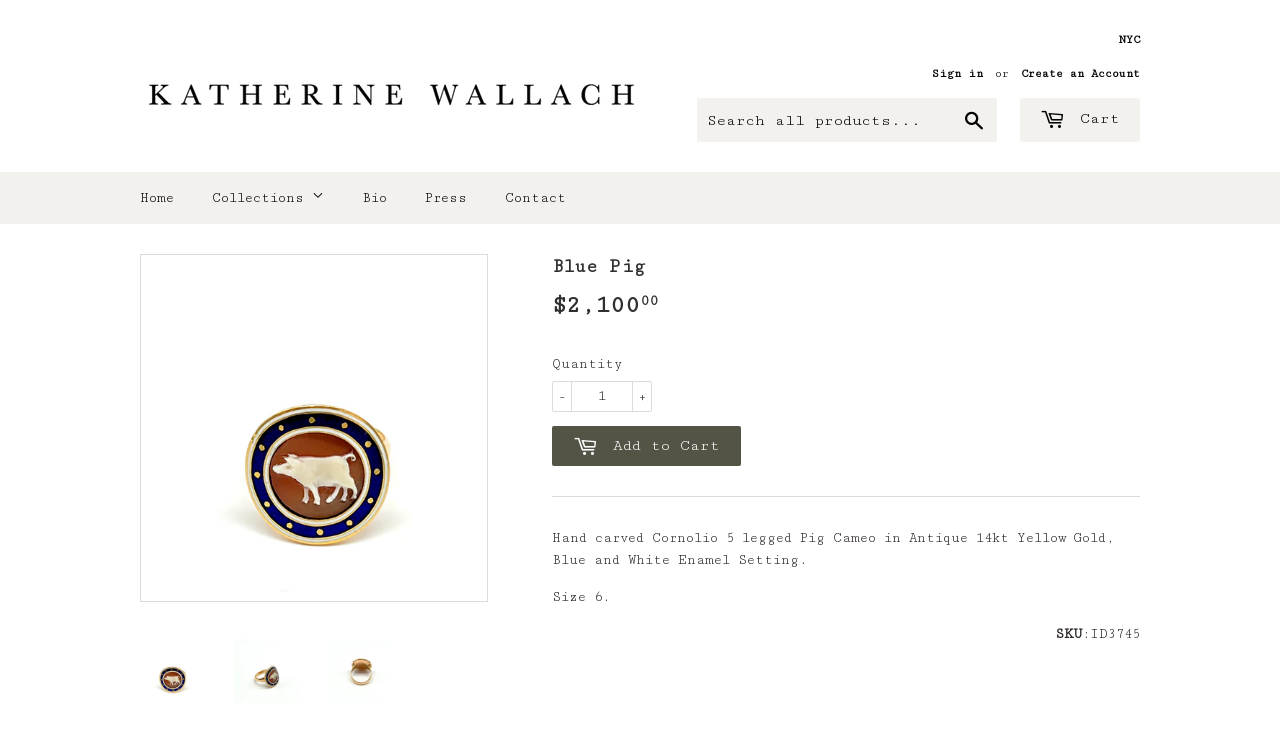

--- FILE ---
content_type: text/html; charset=utf-8
request_url: https://www.katherinewallach.com/collections/erotica/products/blue-pig
body_size: 17502
content:
<!doctype html>
<!--[if lt IE 7]><html class="no-js lt-ie9 lt-ie8 lt-ie7" lang="en"> <![endif]-->
<!--[if IE 7]><html class="no-js lt-ie9 lt-ie8" lang="en"> <![endif]-->
<!--[if IE 8]><html class="no-js lt-ie9" lang="en"> <![endif]-->
<!--[if IE 9 ]><html class="ie9 no-js"> <![endif]-->
<!--[if (gt IE 9)|!(IE)]><!--> <html class="no-touch no-js"> <!--<![endif]-->
<link href="https://fonts.googleapis.com/css?family=Cutive+Mono" rel="stylesheet"> 
<head>
  
  

  <!-- Basic page needs ================================================== -->
  <meta charset="utf-8">
  <meta http-equiv="X-UA-Compatible" content="IE=edge,chrome=1">

  

  <!-- Title Google and description ================================================== -->
  <meta name="google-site-verification" content="VHyJd5n-9ndx4WL59uz-1gwGCW8gDILWXXs97a1XCk8" />
  <title>  
  Blue Pig &ndash; Katherine Wallach Jewelry LLC
  </title>


  
    <meta name="description" content="Hand carved Cornolio 5 legged Pig Cameo in Antique 14kt Yellow Gold, Blue and White Enamel Setting. Size 6.">
  

  <!-- Product meta ================================================== -->
  
<meta property="og:site_name" content="Katherine Wallach Jewelry LLC">
<meta property="og:url" content="https://www.katherinewallach.com/products/blue-pig">
<meta property="og:title" content="Blue Pig">
<meta property="og:type" content="product">
<meta property="og:description" content="Hand carved Cornolio 5 legged Pig Cameo in Antique 14kt Yellow Gold, Blue and White Enamel Setting. Size 6."><meta property="og:price:amount" content="2,100.00">
  <meta property="og:price:currency" content="USD"><meta property="og:image" content="http://www.katherinewallach.com/cdn/shop/products/57989839-5D7D-4D19-947A-88931BCF12CF_1_201_acopy_1024x1024.jpg?v=1666119595"><meta property="og:image" content="http://www.katherinewallach.com/cdn/shop/products/0A71179C-9944-4164-B32D-316D5B274F1A_1_201_a_1024x1024.heic?v=1676484485"><meta property="og:image" content="http://www.katherinewallach.com/cdn/shop/products/26BCE32F-6DFB-4D6C-8A35-F74403E20360_1_201_a_1024x1024.heic?v=1666119595">
<meta property="og:image:secure_url" content="https://www.katherinewallach.com/cdn/shop/products/57989839-5D7D-4D19-947A-88931BCF12CF_1_201_acopy_1024x1024.jpg?v=1666119595"><meta property="og:image:secure_url" content="https://www.katherinewallach.com/cdn/shop/products/0A71179C-9944-4164-B32D-316D5B274F1A_1_201_a_1024x1024.heic?v=1676484485"><meta property="og:image:secure_url" content="https://www.katherinewallach.com/cdn/shop/products/26BCE32F-6DFB-4D6C-8A35-F74403E20360_1_201_a_1024x1024.heic?v=1666119595">



  <meta name="twitter:card" content="summary_large_image">
  <meta name="twitter:image" content="https://www.katherinewallach.com/cdn/shop/products/57989839-5D7D-4D19-947A-88931BCF12CF_1_201_acopy_1024x1024.jpg?v=1666119595">
  <meta name="twitter:image:width" content="480">
  <meta name="twitter:image:height" content="480">

<meta name="twitter:title" content="Blue Pig">
<meta name="twitter:description" content="Hand carved Cornolio 5 legged Pig Cameo in Antique 14kt Yellow Gold, Blue and White Enamel Setting. Size 6.">


  <!-- Helpers ================================================== -->
  <link rel="canonical" href="https://www.katherinewallach.com/products/blue-pig">
  <meta name="viewport" content="width=device-width,initial-scale=1">

  <!-- CSS ================================================== -->
  <link href="//www.katherinewallach.com/cdn/shop/t/2/assets/theme.scss.css?v=61512388383116630201756107026" rel="stylesheet" type="text/css" media="all" />
  




  <!-- Header hook for plugins ================================================== -->
  
  
  <script>window.performance && window.performance.mark && window.performance.mark('shopify.content_for_header.start');</script><meta name="facebook-domain-verification" content="1wckw66owpeqrwpa5cinrh85o08swb">
<meta name="facebook-domain-verification" content="am28x4vuskc58yxvw3n603032ujeoa">
<meta name="google-site-verification" content="xt7l-cHHU82l4Xq_48w_KpzatHzf_fPFjIWOsrH4nN4">
<meta id="shopify-digital-wallet" name="shopify-digital-wallet" content="/18434949/digital_wallets/dialog">
<meta name="shopify-checkout-api-token" content="9e53da51dd93a6a74442d146da3d1d75">
<meta id="in-context-paypal-metadata" data-shop-id="18434949" data-venmo-supported="true" data-environment="production" data-locale="en_US" data-paypal-v4="true" data-currency="USD">
<link rel="alternate" type="application/json+oembed" href="https://www.katherinewallach.com/products/blue-pig.oembed">
<script async="async" src="/checkouts/internal/preloads.js?locale=en-US"></script>
<link rel="preconnect" href="https://shop.app" crossorigin="anonymous">
<script async="async" src="https://shop.app/checkouts/internal/preloads.js?locale=en-US&shop_id=18434949" crossorigin="anonymous"></script>
<script id="apple-pay-shop-capabilities" type="application/json">{"shopId":18434949,"countryCode":"US","currencyCode":"USD","merchantCapabilities":["supports3DS"],"merchantId":"gid:\/\/shopify\/Shop\/18434949","merchantName":"Katherine Wallach Jewelry LLC","requiredBillingContactFields":["postalAddress","email","phone"],"requiredShippingContactFields":["postalAddress","email","phone"],"shippingType":"shipping","supportedNetworks":["visa","masterCard","amex","discover","elo","jcb"],"total":{"type":"pending","label":"Katherine Wallach Jewelry LLC","amount":"1.00"},"shopifyPaymentsEnabled":true,"supportsSubscriptions":true}</script>
<script id="shopify-features" type="application/json">{"accessToken":"9e53da51dd93a6a74442d146da3d1d75","betas":["rich-media-storefront-analytics"],"domain":"www.katherinewallach.com","predictiveSearch":true,"shopId":18434949,"locale":"en"}</script>
<script>var Shopify = Shopify || {};
Shopify.shop = "katherine-wallach.myshopify.com";
Shopify.locale = "en";
Shopify.currency = {"active":"USD","rate":"1.0"};
Shopify.country = "US";
Shopify.theme = {"name":"supply","id":179365064,"schema_name":"Supply","schema_version":"2.0.3","theme_store_id":679,"role":"main"};
Shopify.theme.handle = "null";
Shopify.theme.style = {"id":null,"handle":null};
Shopify.cdnHost = "www.katherinewallach.com/cdn";
Shopify.routes = Shopify.routes || {};
Shopify.routes.root = "/";</script>
<script type="module">!function(o){(o.Shopify=o.Shopify||{}).modules=!0}(window);</script>
<script>!function(o){function n(){var o=[];function n(){o.push(Array.prototype.slice.apply(arguments))}return n.q=o,n}var t=o.Shopify=o.Shopify||{};t.loadFeatures=n(),t.autoloadFeatures=n()}(window);</script>
<script>
  window.ShopifyPay = window.ShopifyPay || {};
  window.ShopifyPay.apiHost = "shop.app\/pay";
  window.ShopifyPay.redirectState = null;
</script>
<script id="shop-js-analytics" type="application/json">{"pageType":"product"}</script>
<script defer="defer" async type="module" src="//www.katherinewallach.com/cdn/shopifycloud/shop-js/modules/v2/client.init-shop-cart-sync_C5BV16lS.en.esm.js"></script>
<script defer="defer" async type="module" src="//www.katherinewallach.com/cdn/shopifycloud/shop-js/modules/v2/chunk.common_CygWptCX.esm.js"></script>
<script type="module">
  await import("//www.katherinewallach.com/cdn/shopifycloud/shop-js/modules/v2/client.init-shop-cart-sync_C5BV16lS.en.esm.js");
await import("//www.katherinewallach.com/cdn/shopifycloud/shop-js/modules/v2/chunk.common_CygWptCX.esm.js");

  window.Shopify.SignInWithShop?.initShopCartSync?.({"fedCMEnabled":true,"windoidEnabled":true});

</script>
<script>
  window.Shopify = window.Shopify || {};
  if (!window.Shopify.featureAssets) window.Shopify.featureAssets = {};
  window.Shopify.featureAssets['shop-js'] = {"shop-cart-sync":["modules/v2/client.shop-cart-sync_ZFArdW7E.en.esm.js","modules/v2/chunk.common_CygWptCX.esm.js"],"init-fed-cm":["modules/v2/client.init-fed-cm_CmiC4vf6.en.esm.js","modules/v2/chunk.common_CygWptCX.esm.js"],"shop-button":["modules/v2/client.shop-button_tlx5R9nI.en.esm.js","modules/v2/chunk.common_CygWptCX.esm.js"],"shop-cash-offers":["modules/v2/client.shop-cash-offers_DOA2yAJr.en.esm.js","modules/v2/chunk.common_CygWptCX.esm.js","modules/v2/chunk.modal_D71HUcav.esm.js"],"init-windoid":["modules/v2/client.init-windoid_sURxWdc1.en.esm.js","modules/v2/chunk.common_CygWptCX.esm.js"],"shop-toast-manager":["modules/v2/client.shop-toast-manager_ClPi3nE9.en.esm.js","modules/v2/chunk.common_CygWptCX.esm.js"],"init-shop-email-lookup-coordinator":["modules/v2/client.init-shop-email-lookup-coordinator_B8hsDcYM.en.esm.js","modules/v2/chunk.common_CygWptCX.esm.js"],"init-shop-cart-sync":["modules/v2/client.init-shop-cart-sync_C5BV16lS.en.esm.js","modules/v2/chunk.common_CygWptCX.esm.js"],"avatar":["modules/v2/client.avatar_BTnouDA3.en.esm.js"],"pay-button":["modules/v2/client.pay-button_FdsNuTd3.en.esm.js","modules/v2/chunk.common_CygWptCX.esm.js"],"init-customer-accounts":["modules/v2/client.init-customer-accounts_DxDtT_ad.en.esm.js","modules/v2/client.shop-login-button_C5VAVYt1.en.esm.js","modules/v2/chunk.common_CygWptCX.esm.js","modules/v2/chunk.modal_D71HUcav.esm.js"],"init-shop-for-new-customer-accounts":["modules/v2/client.init-shop-for-new-customer-accounts_ChsxoAhi.en.esm.js","modules/v2/client.shop-login-button_C5VAVYt1.en.esm.js","modules/v2/chunk.common_CygWptCX.esm.js","modules/v2/chunk.modal_D71HUcav.esm.js"],"shop-login-button":["modules/v2/client.shop-login-button_C5VAVYt1.en.esm.js","modules/v2/chunk.common_CygWptCX.esm.js","modules/v2/chunk.modal_D71HUcav.esm.js"],"init-customer-accounts-sign-up":["modules/v2/client.init-customer-accounts-sign-up_CPSyQ0Tj.en.esm.js","modules/v2/client.shop-login-button_C5VAVYt1.en.esm.js","modules/v2/chunk.common_CygWptCX.esm.js","modules/v2/chunk.modal_D71HUcav.esm.js"],"shop-follow-button":["modules/v2/client.shop-follow-button_Cva4Ekp9.en.esm.js","modules/v2/chunk.common_CygWptCX.esm.js","modules/v2/chunk.modal_D71HUcav.esm.js"],"checkout-modal":["modules/v2/client.checkout-modal_BPM8l0SH.en.esm.js","modules/v2/chunk.common_CygWptCX.esm.js","modules/v2/chunk.modal_D71HUcav.esm.js"],"lead-capture":["modules/v2/client.lead-capture_Bi8yE_yS.en.esm.js","modules/v2/chunk.common_CygWptCX.esm.js","modules/v2/chunk.modal_D71HUcav.esm.js"],"shop-login":["modules/v2/client.shop-login_D6lNrXab.en.esm.js","modules/v2/chunk.common_CygWptCX.esm.js","modules/v2/chunk.modal_D71HUcav.esm.js"],"payment-terms":["modules/v2/client.payment-terms_CZxnsJam.en.esm.js","modules/v2/chunk.common_CygWptCX.esm.js","modules/v2/chunk.modal_D71HUcav.esm.js"]};
</script>
<script>(function() {
  var isLoaded = false;
  function asyncLoad() {
    if (isLoaded) return;
    isLoaded = true;
    var urls = ["https:\/\/static.klaviyo.com\/onsite\/js\/KwS3ax\/klaviyo.js?company_id=KwS3ax\u0026shop=katherine-wallach.myshopify.com"];
    for (var i = 0; i < urls.length; i++) {
      var s = document.createElement('script');
      s.type = 'text/javascript';
      s.async = true;
      s.src = urls[i];
      var x = document.getElementsByTagName('script')[0];
      x.parentNode.insertBefore(s, x);
    }
  };
  if(window.attachEvent) {
    window.attachEvent('onload', asyncLoad);
  } else {
    window.addEventListener('load', asyncLoad, false);
  }
})();</script>
<script id="__st">var __st={"a":18434949,"offset":-18000,"reqid":"045540c5-cab7-4b27-bdd6-c413364ccdbf-1768808581","pageurl":"www.katherinewallach.com\/collections\/erotica\/products\/blue-pig","u":"25140f7dee99","p":"product","rtyp":"product","rid":6844085239859};</script>
<script>window.ShopifyPaypalV4VisibilityTracking = true;</script>
<script id="captcha-bootstrap">!function(){'use strict';const t='contact',e='account',n='new_comment',o=[[t,t],['blogs',n],['comments',n],[t,'customer']],c=[[e,'customer_login'],[e,'guest_login'],[e,'recover_customer_password'],[e,'create_customer']],r=t=>t.map((([t,e])=>`form[action*='/${t}']:not([data-nocaptcha='true']) input[name='form_type'][value='${e}']`)).join(','),a=t=>()=>t?[...document.querySelectorAll(t)].map((t=>t.form)):[];function s(){const t=[...o],e=r(t);return a(e)}const i='password',u='form_key',d=['recaptcha-v3-token','g-recaptcha-response','h-captcha-response',i],f=()=>{try{return window.sessionStorage}catch{return}},m='__shopify_v',_=t=>t.elements[u];function p(t,e,n=!1){try{const o=window.sessionStorage,c=JSON.parse(o.getItem(e)),{data:r}=function(t){const{data:e,action:n}=t;return t[m]||n?{data:e,action:n}:{data:t,action:n}}(c);for(const[e,n]of Object.entries(r))t.elements[e]&&(t.elements[e].value=n);n&&o.removeItem(e)}catch(o){console.error('form repopulation failed',{error:o})}}const l='form_type',E='cptcha';function T(t){t.dataset[E]=!0}const w=window,h=w.document,L='Shopify',v='ce_forms',y='captcha';let A=!1;((t,e)=>{const n=(g='f06e6c50-85a8-45c8-87d0-21a2b65856fe',I='https://cdn.shopify.com/shopifycloud/storefront-forms-hcaptcha/ce_storefront_forms_captcha_hcaptcha.v1.5.2.iife.js',D={infoText:'Protected by hCaptcha',privacyText:'Privacy',termsText:'Terms'},(t,e,n)=>{const o=w[L][v],c=o.bindForm;if(c)return c(t,g,e,D).then(n);var r;o.q.push([[t,g,e,D],n]),r=I,A||(h.body.append(Object.assign(h.createElement('script'),{id:'captcha-provider',async:!0,src:r})),A=!0)});var g,I,D;w[L]=w[L]||{},w[L][v]=w[L][v]||{},w[L][v].q=[],w[L][y]=w[L][y]||{},w[L][y].protect=function(t,e){n(t,void 0,e),T(t)},Object.freeze(w[L][y]),function(t,e,n,w,h,L){const[v,y,A,g]=function(t,e,n){const i=e?o:[],u=t?c:[],d=[...i,...u],f=r(d),m=r(i),_=r(d.filter((([t,e])=>n.includes(e))));return[a(f),a(m),a(_),s()]}(w,h,L),I=t=>{const e=t.target;return e instanceof HTMLFormElement?e:e&&e.form},D=t=>v().includes(t);t.addEventListener('submit',(t=>{const e=I(t);if(!e)return;const n=D(e)&&!e.dataset.hcaptchaBound&&!e.dataset.recaptchaBound,o=_(e),c=g().includes(e)&&(!o||!o.value);(n||c)&&t.preventDefault(),c&&!n&&(function(t){try{if(!f())return;!function(t){const e=f();if(!e)return;const n=_(t);if(!n)return;const o=n.value;o&&e.removeItem(o)}(t);const e=Array.from(Array(32),(()=>Math.random().toString(36)[2])).join('');!function(t,e){_(t)||t.append(Object.assign(document.createElement('input'),{type:'hidden',name:u})),t.elements[u].value=e}(t,e),function(t,e){const n=f();if(!n)return;const o=[...t.querySelectorAll(`input[type='${i}']`)].map((({name:t})=>t)),c=[...d,...o],r={};for(const[a,s]of new FormData(t).entries())c.includes(a)||(r[a]=s);n.setItem(e,JSON.stringify({[m]:1,action:t.action,data:r}))}(t,e)}catch(e){console.error('failed to persist form',e)}}(e),e.submit())}));const S=(t,e)=>{t&&!t.dataset[E]&&(n(t,e.some((e=>e===t))),T(t))};for(const o of['focusin','change'])t.addEventListener(o,(t=>{const e=I(t);D(e)&&S(e,y())}));const B=e.get('form_key'),M=e.get(l),P=B&&M;t.addEventListener('DOMContentLoaded',(()=>{const t=y();if(P)for(const e of t)e.elements[l].value===M&&p(e,B);[...new Set([...A(),...v().filter((t=>'true'===t.dataset.shopifyCaptcha))])].forEach((e=>S(e,t)))}))}(h,new URLSearchParams(w.location.search),n,t,e,['guest_login'])})(!0,!0)}();</script>
<script integrity="sha256-4kQ18oKyAcykRKYeNunJcIwy7WH5gtpwJnB7kiuLZ1E=" data-source-attribution="shopify.loadfeatures" defer="defer" src="//www.katherinewallach.com/cdn/shopifycloud/storefront/assets/storefront/load_feature-a0a9edcb.js" crossorigin="anonymous"></script>
<script crossorigin="anonymous" defer="defer" src="//www.katherinewallach.com/cdn/shopifycloud/storefront/assets/shopify_pay/storefront-65b4c6d7.js?v=20250812"></script>
<script data-source-attribution="shopify.dynamic_checkout.dynamic.init">var Shopify=Shopify||{};Shopify.PaymentButton=Shopify.PaymentButton||{isStorefrontPortableWallets:!0,init:function(){window.Shopify.PaymentButton.init=function(){};var t=document.createElement("script");t.src="https://www.katherinewallach.com/cdn/shopifycloud/portable-wallets/latest/portable-wallets.en.js",t.type="module",document.head.appendChild(t)}};
</script>
<script data-source-attribution="shopify.dynamic_checkout.buyer_consent">
  function portableWalletsHideBuyerConsent(e){var t=document.getElementById("shopify-buyer-consent"),n=document.getElementById("shopify-subscription-policy-button");t&&n&&(t.classList.add("hidden"),t.setAttribute("aria-hidden","true"),n.removeEventListener("click",e))}function portableWalletsShowBuyerConsent(e){var t=document.getElementById("shopify-buyer-consent"),n=document.getElementById("shopify-subscription-policy-button");t&&n&&(t.classList.remove("hidden"),t.removeAttribute("aria-hidden"),n.addEventListener("click",e))}window.Shopify?.PaymentButton&&(window.Shopify.PaymentButton.hideBuyerConsent=portableWalletsHideBuyerConsent,window.Shopify.PaymentButton.showBuyerConsent=portableWalletsShowBuyerConsent);
</script>
<script data-source-attribution="shopify.dynamic_checkout.cart.bootstrap">document.addEventListener("DOMContentLoaded",(function(){function t(){return document.querySelector("shopify-accelerated-checkout-cart, shopify-accelerated-checkout")}if(t())Shopify.PaymentButton.init();else{new MutationObserver((function(e,n){t()&&(Shopify.PaymentButton.init(),n.disconnect())})).observe(document.body,{childList:!0,subtree:!0})}}));
</script>
<link id="shopify-accelerated-checkout-styles" rel="stylesheet" media="screen" href="https://www.katherinewallach.com/cdn/shopifycloud/portable-wallets/latest/accelerated-checkout-backwards-compat.css" crossorigin="anonymous">
<style id="shopify-accelerated-checkout-cart">
        #shopify-buyer-consent {
  margin-top: 1em;
  display: inline-block;
  width: 100%;
}

#shopify-buyer-consent.hidden {
  display: none;
}

#shopify-subscription-policy-button {
  background: none;
  border: none;
  padding: 0;
  text-decoration: underline;
  font-size: inherit;
  cursor: pointer;
}

#shopify-subscription-policy-button::before {
  box-shadow: none;
}

      </style>

<script>window.performance && window.performance.mark && window.performance.mark('shopify.content_for_header.end');</script>

  

<!--[if lt IE 9]>
<script src="//cdnjs.cloudflare.com/ajax/libs/html5shiv/3.7.2/html5shiv.min.js" type="text/javascript"></script>
<script src="//www.katherinewallach.com/cdn/shop/t/2/assets/respond.min.js?v=492" type="text/javascript"></script>
<link href="//www.katherinewallach.com/cdn/shop/t/2/assets/respond-proxy.html" id="respond-proxy" rel="respond-proxy" />
<link href="//www.katherinewallach.com/search?q=8cda08ef1857437eac3398f7f4437cd0" id="respond-redirect" rel="respond-redirect" />
<script src="//www.katherinewallach.com/search?q=8cda08ef1857437eac3398f7f4437cd0" type="text/javascript"></script>
<![endif]-->
<!--[if (lte IE 9) ]><script src="//www.katherinewallach.com/cdn/shop/t/2/assets/match-media.min.js?v=492" type="text/javascript"></script><![endif]-->


  
  

  <script src="//ajax.googleapis.com/ajax/libs/jquery/1.11.0/jquery.min.js" type="text/javascript"></script>


  <!--[if (gt IE 9)|!(IE)]><!--><script src="//www.katherinewallach.com/cdn/shop/t/2/assets/vendor.js?v=77006336269012142731489445768" defer="defer"></script><!--<![endif]-->
  <!--[if lte IE 9]><script src="//www.katherinewallach.com/cdn/shop/t/2/assets/vendor.js?v=77006336269012142731489445768"></script><![endif]-->

  <!--[if (gt IE 9)|!(IE)]><!--><script src="//www.katherinewallach.com/cdn/shop/t/2/assets/theme.js?v=74724498321332097811562774193" defer="defer"></script><!--<![endif]-->
  <!--[if lte IE 9]><script src="//www.katherinewallach.com/cdn/shop/t/2/assets/theme.js?v=74724498321332097811562774193"></script><![endif]-->


<!-- BEGIN app block: shopify://apps/buddha-mega-menu-navigation/blocks/megamenu/dbb4ce56-bf86-4830-9b3d-16efbef51c6f -->
<script>
        var productImageAndPrice = [],
            collectionImages = [],
            articleImages = [],
            mmLivIcons = false,
            mmFlipClock = false,
            mmFixesUseJquery = false,
            mmNumMMI = 1,
            mmSchemaTranslation = {},
            mmMenuStrings =  [] ,
            mmShopLocale = "en",
            mmShopLocaleCollectionsRoute = "/collections",
            mmSchemaDesignJSON = [{"action":"design","setting":"font_family","value":"Default"},{"action":"design","setting":"tree_sub_direction","value":"set_tree_auto"},{"action":"design","setting":"button_background_hover_color","value":"#0d8781"},{"action":"design","setting":"link_hover_color","value":"#0da19a"},{"action":"design","setting":"button_background_color","value":"#0da19a"},{"action":"design","setting":"link_color","value":"#4e4e4e"},{"action":"design","setting":"background_hover_color","value":"#f9f9f9"},{"action":"design","setting":"background_color","value":"#ffffff"},{"action":"design","setting":"button_text_hover_color","value":"#ffffff"},{"action":"design","setting":"button_text_color","value":"#ffffff"},{"action":"design","setting":"font_size","value":"13px"},{"action":"design","setting":"text_color","value":"#222222"},{"action":"design","setting":"vertical_text_color","value":"#4e4e4e"},{"action":"design","setting":"vertical_link_color","value":"#4e4e4e"},{"action":"design","setting":"vertical_link_hover_color","value":"#0da19a"},{"action":"design","setting":"vertical_font_size","value":"13px"}],
            mmDomChangeSkipUl = ",.flex-direction-nav",
            buddhaMegaMenuShop = "katherine-wallach.myshopify.com",
            mmWireframeCompression = "0",
            mmExtensionAssetUrl = "https://cdn.shopify.com/extensions/019abe06-4a3f-7763-88da-170e1b54169b/mega-menu-151/assets/";var bestSellersHTML = '';var newestProductsHTML = '';/* get link lists api */
        var linkLists={"main-menu" : {"title":"Main menu", "items":["/","/collections","/pages/bio","/pages/press","/pages/contact",]},"footer" : {"title":"Footer menu", "items":["/search","/collections",]},"collections" : {"title":"Collections", "items":["/collections/13s","/collections/beach-stones","/collections/bracelets","/collections/brooches","/collections/cameos","/collections/charms","/collections/coral","/collections/cufflinks","/collections/earrings","/collections/erotica","/collections/insects","/collections/keyrings","/collections/knives","/collections/mens","/collections/necklaces","/collections/one-of-a-kind","/collections/pearls","/collections/pendant","/collections/rings","/collections/rosaries",]},"customer-account-main-menu" : {"title":"Customer account main menu", "items":["/","https://shopify.com/18434949/account/orders?locale=en&amp;region_country=US",]},};/*ENDPARSE*/

        

        /* set product prices *//* get the collection images *//* get the article images *//* customer fixes */
        var mmThemeFixesBeforeInit = function(){ mmHorizontalMenus = "#SiteNav"; mmVerticalMenus = "#MobileNav"; var timberInit = function(){ if(typeof timber != "undefined"){ timber.responsiveNav = function() {}; timber.alignMenu = function() {}; } }; var timberInit2 = function(){ setTimeout(timberInit, 400); }; window.addEventListener("resize", timberInit); document.addEventListener("DOMContentLoaded", timberInit); document.addEventListener("DOMContentLoaded", timberInit2); timberInit(); /** add to cart popup icon notify counter increase */ window.mmAddToCartPopupCallback = function(){ var cartIcon = document.querySelector(".cart-badge--desktop"); if (cartIcon) { cartIcon.innerHTML = parseInt(cartIcon.innerHTML) + 1; if (cartIcon.classList.contains("hidden-count")) { cartIcon.classList.remove("hidden-count"); } } cartIcon = document.querySelector("#mobileNavBar .cart-count"); if (cartIcon) { cartIcon.innerHTML = parseInt(cartIcon.innerHTML) + 1; if (cartIcon.classList.contains("hidden-count")) { cartIcon.classList.remove("hidden-count"); } } } }; var mmThemeFixesBefore = function(){ if(typeof timber != "undefined"){ timber.alignMenu = function () {}; } }; var mmThemeFixesAfter = function(){ verticalMenuMaxWidth = 768; /* user request 45984 */ mmAddStyle(" ul > li.buddha-menu-item { z-index: 10000 !important; } ul > li.buddha-menu-item:hover { z-index: 10001 !important; } ul > li.buddha-menu-item.mega-hover { z-index: 10001 !important; } #MobileNav .buddha-menu-item {display: block !important; } ", "themeScript"); }; 
        

        var mmWireframe = {"html" : "<li class=\"buddha-menu-item\"  ><a data-href=\"no-link\" href=\"javascript:void(0);\" aria-label=\"Collections\" data-no-instant=\"\" onclick=\"mmGoToPage(this, event); return false;\"  ><span class=\"mm-title\">Collections</span><i class=\"mm-arrow mm-angle-down\" aria-hidden=\"true\"></i><span class=\"toggle-menu-btn\" style=\"display:none;\" title=\"Toggle menu\" onclick=\"return toggleSubmenu(this)\"><span class=\"mm-arrow-icon\"><span class=\"bar-one\"></span><span class=\"bar-two\"></span></span></span></a><ul class=\"mm-submenu tree  small mm-last-level\"><li data-href=\"no-link\" href=\"javascript:void(0);\" aria-label=\"13\" data-no-instant=\"\" onclick=\"mmGoToPage(this, event); return false;\"  ><a data-href=\"no-link\" href=\"javascript:void(0);\" aria-label=\"13\" data-no-instant=\"\" onclick=\"mmGoToPage(this, event); return false;\"  ><span class=\"mm-title\">13</span></a></li></ul></li>" };

        function mmLoadJS(file, async = true) {
            let script = document.createElement("script");
            script.setAttribute("src", file);
            script.setAttribute("data-no-instant", "");
            script.setAttribute("type", "text/javascript");
            script.setAttribute("async", async);
            document.head.appendChild(script);
        }
        function mmLoadCSS(file) {  
            var style = document.createElement('link');
            style.href = file;
            style.type = 'text/css';
            style.rel = 'stylesheet';
            document.head.append(style); 
        }
              
        var mmDisableWhenResIsLowerThan = '';
        var mmLoadResources = (mmDisableWhenResIsLowerThan == '' || mmDisableWhenResIsLowerThan == 0 || (mmDisableWhenResIsLowerThan > 0 && window.innerWidth>=mmDisableWhenResIsLowerThan));
        if (mmLoadResources) {
            /* load resources via js injection */
            mmLoadJS("https://cdn.shopify.com/extensions/019abe06-4a3f-7763-88da-170e1b54169b/mega-menu-151/assets/buddha-megamenu.js");
            
            mmLoadCSS("https://cdn.shopify.com/extensions/019abe06-4a3f-7763-88da-170e1b54169b/mega-menu-151/assets/buddha-megamenu2.css");}
    </script><!-- HIDE ORIGINAL MENU --><style id="mmHideOriginalMenuStyle"> #AccessibleNav{visibility: hidden !important;} </style>
        <script>
            setTimeout(function(){
                var mmHideStyle  = document.querySelector("#mmHideOriginalMenuStyle");
                if (mmHideStyle) mmHideStyle.parentNode.removeChild(mmHideStyle);
            },10000);
        </script>
<!-- END app block --><link href="https://monorail-edge.shopifysvc.com" rel="dns-prefetch">
<script>(function(){if ("sendBeacon" in navigator && "performance" in window) {try {var session_token_from_headers = performance.getEntriesByType('navigation')[0].serverTiming.find(x => x.name == '_s').description;} catch {var session_token_from_headers = undefined;}var session_cookie_matches = document.cookie.match(/_shopify_s=([^;]*)/);var session_token_from_cookie = session_cookie_matches && session_cookie_matches.length === 2 ? session_cookie_matches[1] : "";var session_token = session_token_from_headers || session_token_from_cookie || "";function handle_abandonment_event(e) {var entries = performance.getEntries().filter(function(entry) {return /monorail-edge.shopifysvc.com/.test(entry.name);});if (!window.abandonment_tracked && entries.length === 0) {window.abandonment_tracked = true;var currentMs = Date.now();var navigation_start = performance.timing.navigationStart;var payload = {shop_id: 18434949,url: window.location.href,navigation_start,duration: currentMs - navigation_start,session_token,page_type: "product"};window.navigator.sendBeacon("https://monorail-edge.shopifysvc.com/v1/produce", JSON.stringify({schema_id: "online_store_buyer_site_abandonment/1.1",payload: payload,metadata: {event_created_at_ms: currentMs,event_sent_at_ms: currentMs}}));}}window.addEventListener('pagehide', handle_abandonment_event);}}());</script>
<script id="web-pixels-manager-setup">(function e(e,d,r,n,o){if(void 0===o&&(o={}),!Boolean(null===(a=null===(i=window.Shopify)||void 0===i?void 0:i.analytics)||void 0===a?void 0:a.replayQueue)){var i,a;window.Shopify=window.Shopify||{};var t=window.Shopify;t.analytics=t.analytics||{};var s=t.analytics;s.replayQueue=[],s.publish=function(e,d,r){return s.replayQueue.push([e,d,r]),!0};try{self.performance.mark("wpm:start")}catch(e){}var l=function(){var e={modern:/Edge?\/(1{2}[4-9]|1[2-9]\d|[2-9]\d{2}|\d{4,})\.\d+(\.\d+|)|Firefox\/(1{2}[4-9]|1[2-9]\d|[2-9]\d{2}|\d{4,})\.\d+(\.\d+|)|Chrom(ium|e)\/(9{2}|\d{3,})\.\d+(\.\d+|)|(Maci|X1{2}).+ Version\/(15\.\d+|(1[6-9]|[2-9]\d|\d{3,})\.\d+)([,.]\d+|)( \(\w+\)|)( Mobile\/\w+|) Safari\/|Chrome.+OPR\/(9{2}|\d{3,})\.\d+\.\d+|(CPU[ +]OS|iPhone[ +]OS|CPU[ +]iPhone|CPU IPhone OS|CPU iPad OS)[ +]+(15[._]\d+|(1[6-9]|[2-9]\d|\d{3,})[._]\d+)([._]\d+|)|Android:?[ /-](13[3-9]|1[4-9]\d|[2-9]\d{2}|\d{4,})(\.\d+|)(\.\d+|)|Android.+Firefox\/(13[5-9]|1[4-9]\d|[2-9]\d{2}|\d{4,})\.\d+(\.\d+|)|Android.+Chrom(ium|e)\/(13[3-9]|1[4-9]\d|[2-9]\d{2}|\d{4,})\.\d+(\.\d+|)|SamsungBrowser\/([2-9]\d|\d{3,})\.\d+/,legacy:/Edge?\/(1[6-9]|[2-9]\d|\d{3,})\.\d+(\.\d+|)|Firefox\/(5[4-9]|[6-9]\d|\d{3,})\.\d+(\.\d+|)|Chrom(ium|e)\/(5[1-9]|[6-9]\d|\d{3,})\.\d+(\.\d+|)([\d.]+$|.*Safari\/(?![\d.]+ Edge\/[\d.]+$))|(Maci|X1{2}).+ Version\/(10\.\d+|(1[1-9]|[2-9]\d|\d{3,})\.\d+)([,.]\d+|)( \(\w+\)|)( Mobile\/\w+|) Safari\/|Chrome.+OPR\/(3[89]|[4-9]\d|\d{3,})\.\d+\.\d+|(CPU[ +]OS|iPhone[ +]OS|CPU[ +]iPhone|CPU IPhone OS|CPU iPad OS)[ +]+(10[._]\d+|(1[1-9]|[2-9]\d|\d{3,})[._]\d+)([._]\d+|)|Android:?[ /-](13[3-9]|1[4-9]\d|[2-9]\d{2}|\d{4,})(\.\d+|)(\.\d+|)|Mobile Safari.+OPR\/([89]\d|\d{3,})\.\d+\.\d+|Android.+Firefox\/(13[5-9]|1[4-9]\d|[2-9]\d{2}|\d{4,})\.\d+(\.\d+|)|Android.+Chrom(ium|e)\/(13[3-9]|1[4-9]\d|[2-9]\d{2}|\d{4,})\.\d+(\.\d+|)|Android.+(UC? ?Browser|UCWEB|U3)[ /]?(15\.([5-9]|\d{2,})|(1[6-9]|[2-9]\d|\d{3,})\.\d+)\.\d+|SamsungBrowser\/(5\.\d+|([6-9]|\d{2,})\.\d+)|Android.+MQ{2}Browser\/(14(\.(9|\d{2,})|)|(1[5-9]|[2-9]\d|\d{3,})(\.\d+|))(\.\d+|)|K[Aa][Ii]OS\/(3\.\d+|([4-9]|\d{2,})\.\d+)(\.\d+|)/},d=e.modern,r=e.legacy,n=navigator.userAgent;return n.match(d)?"modern":n.match(r)?"legacy":"unknown"}(),u="modern"===l?"modern":"legacy",c=(null!=n?n:{modern:"",legacy:""})[u],f=function(e){return[e.baseUrl,"/wpm","/b",e.hashVersion,"modern"===e.buildTarget?"m":"l",".js"].join("")}({baseUrl:d,hashVersion:r,buildTarget:u}),m=function(e){var d=e.version,r=e.bundleTarget,n=e.surface,o=e.pageUrl,i=e.monorailEndpoint;return{emit:function(e){var a=e.status,t=e.errorMsg,s=(new Date).getTime(),l=JSON.stringify({metadata:{event_sent_at_ms:s},events:[{schema_id:"web_pixels_manager_load/3.1",payload:{version:d,bundle_target:r,page_url:o,status:a,surface:n,error_msg:t},metadata:{event_created_at_ms:s}}]});if(!i)return console&&console.warn&&console.warn("[Web Pixels Manager] No Monorail endpoint provided, skipping logging."),!1;try{return self.navigator.sendBeacon.bind(self.navigator)(i,l)}catch(e){}var u=new XMLHttpRequest;try{return u.open("POST",i,!0),u.setRequestHeader("Content-Type","text/plain"),u.send(l),!0}catch(e){return console&&console.warn&&console.warn("[Web Pixels Manager] Got an unhandled error while logging to Monorail."),!1}}}}({version:r,bundleTarget:l,surface:e.surface,pageUrl:self.location.href,monorailEndpoint:e.monorailEndpoint});try{o.browserTarget=l,function(e){var d=e.src,r=e.async,n=void 0===r||r,o=e.onload,i=e.onerror,a=e.sri,t=e.scriptDataAttributes,s=void 0===t?{}:t,l=document.createElement("script"),u=document.querySelector("head"),c=document.querySelector("body");if(l.async=n,l.src=d,a&&(l.integrity=a,l.crossOrigin="anonymous"),s)for(var f in s)if(Object.prototype.hasOwnProperty.call(s,f))try{l.dataset[f]=s[f]}catch(e){}if(o&&l.addEventListener("load",o),i&&l.addEventListener("error",i),u)u.appendChild(l);else{if(!c)throw new Error("Did not find a head or body element to append the script");c.appendChild(l)}}({src:f,async:!0,onload:function(){if(!function(){var e,d;return Boolean(null===(d=null===(e=window.Shopify)||void 0===e?void 0:e.analytics)||void 0===d?void 0:d.initialized)}()){var d=window.webPixelsManager.init(e)||void 0;if(d){var r=window.Shopify.analytics;r.replayQueue.forEach((function(e){var r=e[0],n=e[1],o=e[2];d.publishCustomEvent(r,n,o)})),r.replayQueue=[],r.publish=d.publishCustomEvent,r.visitor=d.visitor,r.initialized=!0}}},onerror:function(){return m.emit({status:"failed",errorMsg:"".concat(f," has failed to load")})},sri:function(e){var d=/^sha384-[A-Za-z0-9+/=]+$/;return"string"==typeof e&&d.test(e)}(c)?c:"",scriptDataAttributes:o}),m.emit({status:"loading"})}catch(e){m.emit({status:"failed",errorMsg:(null==e?void 0:e.message)||"Unknown error"})}}})({shopId: 18434949,storefrontBaseUrl: "https://www.katherinewallach.com",extensionsBaseUrl: "https://extensions.shopifycdn.com/cdn/shopifycloud/web-pixels-manager",monorailEndpoint: "https://monorail-edge.shopifysvc.com/unstable/produce_batch",surface: "storefront-renderer",enabledBetaFlags: ["2dca8a86"],webPixelsConfigList: [{"id":"304807987","configuration":"{\"config\":\"{\\\"pixel_id\\\":\\\"G-ZFQXNBRDR5\\\",\\\"target_country\\\":\\\"US\\\",\\\"gtag_events\\\":[{\\\"type\\\":\\\"begin_checkout\\\",\\\"action_label\\\":\\\"G-ZFQXNBRDR5\\\"},{\\\"type\\\":\\\"search\\\",\\\"action_label\\\":\\\"G-ZFQXNBRDR5\\\"},{\\\"type\\\":\\\"view_item\\\",\\\"action_label\\\":[\\\"G-ZFQXNBRDR5\\\",\\\"MC-141BTYDPGL\\\"]},{\\\"type\\\":\\\"purchase\\\",\\\"action_label\\\":[\\\"G-ZFQXNBRDR5\\\",\\\"MC-141BTYDPGL\\\"]},{\\\"type\\\":\\\"page_view\\\",\\\"action_label\\\":[\\\"G-ZFQXNBRDR5\\\",\\\"MC-141BTYDPGL\\\"]},{\\\"type\\\":\\\"add_payment_info\\\",\\\"action_label\\\":\\\"G-ZFQXNBRDR5\\\"},{\\\"type\\\":\\\"add_to_cart\\\",\\\"action_label\\\":\\\"G-ZFQXNBRDR5\\\"}],\\\"enable_monitoring_mode\\\":false}\"}","eventPayloadVersion":"v1","runtimeContext":"OPEN","scriptVersion":"b2a88bafab3e21179ed38636efcd8a93","type":"APP","apiClientId":1780363,"privacyPurposes":[],"dataSharingAdjustments":{"protectedCustomerApprovalScopes":["read_customer_address","read_customer_email","read_customer_name","read_customer_personal_data","read_customer_phone"]}},{"id":"shopify-app-pixel","configuration":"{}","eventPayloadVersion":"v1","runtimeContext":"STRICT","scriptVersion":"0450","apiClientId":"shopify-pixel","type":"APP","privacyPurposes":["ANALYTICS","MARKETING"]},{"id":"shopify-custom-pixel","eventPayloadVersion":"v1","runtimeContext":"LAX","scriptVersion":"0450","apiClientId":"shopify-pixel","type":"CUSTOM","privacyPurposes":["ANALYTICS","MARKETING"]}],isMerchantRequest: false,initData: {"shop":{"name":"Katherine Wallach Jewelry LLC","paymentSettings":{"currencyCode":"USD"},"myshopifyDomain":"katherine-wallach.myshopify.com","countryCode":"US","storefrontUrl":"https:\/\/www.katherinewallach.com"},"customer":null,"cart":null,"checkout":null,"productVariants":[{"price":{"amount":2100.0,"currencyCode":"USD"},"product":{"title":"Blue Pig","vendor":"Katherine Wallach Jewelry LLC","id":"6844085239859","untranslatedTitle":"Blue Pig","url":"\/products\/blue-pig","type":"Ring"},"id":"41028162814003","image":{"src":"\/\/www.katherinewallach.com\/cdn\/shop\/products\/57989839-5D7D-4D19-947A-88931BCF12CF_1_201_acopy.jpg?v=1666119595"},"sku":"ID3745","title":"Default Title","untranslatedTitle":"Default Title"}],"purchasingCompany":null},},"https://www.katherinewallach.com/cdn","fcfee988w5aeb613cpc8e4bc33m6693e112",{"modern":"","legacy":""},{"shopId":"18434949","storefrontBaseUrl":"https:\/\/www.katherinewallach.com","extensionBaseUrl":"https:\/\/extensions.shopifycdn.com\/cdn\/shopifycloud\/web-pixels-manager","surface":"storefront-renderer","enabledBetaFlags":"[\"2dca8a86\"]","isMerchantRequest":"false","hashVersion":"fcfee988w5aeb613cpc8e4bc33m6693e112","publish":"custom","events":"[[\"page_viewed\",{}],[\"product_viewed\",{\"productVariant\":{\"price\":{\"amount\":2100.0,\"currencyCode\":\"USD\"},\"product\":{\"title\":\"Blue Pig\",\"vendor\":\"Katherine Wallach Jewelry LLC\",\"id\":\"6844085239859\",\"untranslatedTitle\":\"Blue Pig\",\"url\":\"\/products\/blue-pig\",\"type\":\"Ring\"},\"id\":\"41028162814003\",\"image\":{\"src\":\"\/\/www.katherinewallach.com\/cdn\/shop\/products\/57989839-5D7D-4D19-947A-88931BCF12CF_1_201_acopy.jpg?v=1666119595\"},\"sku\":\"ID3745\",\"title\":\"Default Title\",\"untranslatedTitle\":\"Default Title\"}}]]"});</script><script>
  window.ShopifyAnalytics = window.ShopifyAnalytics || {};
  window.ShopifyAnalytics.meta = window.ShopifyAnalytics.meta || {};
  window.ShopifyAnalytics.meta.currency = 'USD';
  var meta = {"product":{"id":6844085239859,"gid":"gid:\/\/shopify\/Product\/6844085239859","vendor":"Katherine Wallach Jewelry LLC","type":"Ring","handle":"blue-pig","variants":[{"id":41028162814003,"price":210000,"name":"Blue Pig","public_title":null,"sku":"ID3745"}],"remote":false},"page":{"pageType":"product","resourceType":"product","resourceId":6844085239859,"requestId":"045540c5-cab7-4b27-bdd6-c413364ccdbf-1768808581"}};
  for (var attr in meta) {
    window.ShopifyAnalytics.meta[attr] = meta[attr];
  }
</script>
<script class="analytics">
  (function () {
    var customDocumentWrite = function(content) {
      var jquery = null;

      if (window.jQuery) {
        jquery = window.jQuery;
      } else if (window.Checkout && window.Checkout.$) {
        jquery = window.Checkout.$;
      }

      if (jquery) {
        jquery('body').append(content);
      }
    };

    var hasLoggedConversion = function(token) {
      if (token) {
        return document.cookie.indexOf('loggedConversion=' + token) !== -1;
      }
      return false;
    }

    var setCookieIfConversion = function(token) {
      if (token) {
        var twoMonthsFromNow = new Date(Date.now());
        twoMonthsFromNow.setMonth(twoMonthsFromNow.getMonth() + 2);

        document.cookie = 'loggedConversion=' + token + '; expires=' + twoMonthsFromNow;
      }
    }

    var trekkie = window.ShopifyAnalytics.lib = window.trekkie = window.trekkie || [];
    if (trekkie.integrations) {
      return;
    }
    trekkie.methods = [
      'identify',
      'page',
      'ready',
      'track',
      'trackForm',
      'trackLink'
    ];
    trekkie.factory = function(method) {
      return function() {
        var args = Array.prototype.slice.call(arguments);
        args.unshift(method);
        trekkie.push(args);
        return trekkie;
      };
    };
    for (var i = 0; i < trekkie.methods.length; i++) {
      var key = trekkie.methods[i];
      trekkie[key] = trekkie.factory(key);
    }
    trekkie.load = function(config) {
      trekkie.config = config || {};
      trekkie.config.initialDocumentCookie = document.cookie;
      var first = document.getElementsByTagName('script')[0];
      var script = document.createElement('script');
      script.type = 'text/javascript';
      script.onerror = function(e) {
        var scriptFallback = document.createElement('script');
        scriptFallback.type = 'text/javascript';
        scriptFallback.onerror = function(error) {
                var Monorail = {
      produce: function produce(monorailDomain, schemaId, payload) {
        var currentMs = new Date().getTime();
        var event = {
          schema_id: schemaId,
          payload: payload,
          metadata: {
            event_created_at_ms: currentMs,
            event_sent_at_ms: currentMs
          }
        };
        return Monorail.sendRequest("https://" + monorailDomain + "/v1/produce", JSON.stringify(event));
      },
      sendRequest: function sendRequest(endpointUrl, payload) {
        // Try the sendBeacon API
        if (window && window.navigator && typeof window.navigator.sendBeacon === 'function' && typeof window.Blob === 'function' && !Monorail.isIos12()) {
          var blobData = new window.Blob([payload], {
            type: 'text/plain'
          });

          if (window.navigator.sendBeacon(endpointUrl, blobData)) {
            return true;
          } // sendBeacon was not successful

        } // XHR beacon

        var xhr = new XMLHttpRequest();

        try {
          xhr.open('POST', endpointUrl);
          xhr.setRequestHeader('Content-Type', 'text/plain');
          xhr.send(payload);
        } catch (e) {
          console.log(e);
        }

        return false;
      },
      isIos12: function isIos12() {
        return window.navigator.userAgent.lastIndexOf('iPhone; CPU iPhone OS 12_') !== -1 || window.navigator.userAgent.lastIndexOf('iPad; CPU OS 12_') !== -1;
      }
    };
    Monorail.produce('monorail-edge.shopifysvc.com',
      'trekkie_storefront_load_errors/1.1',
      {shop_id: 18434949,
      theme_id: 179365064,
      app_name: "storefront",
      context_url: window.location.href,
      source_url: "//www.katherinewallach.com/cdn/s/trekkie.storefront.cd680fe47e6c39ca5d5df5f0a32d569bc48c0f27.min.js"});

        };
        scriptFallback.async = true;
        scriptFallback.src = '//www.katherinewallach.com/cdn/s/trekkie.storefront.cd680fe47e6c39ca5d5df5f0a32d569bc48c0f27.min.js';
        first.parentNode.insertBefore(scriptFallback, first);
      };
      script.async = true;
      script.src = '//www.katherinewallach.com/cdn/s/trekkie.storefront.cd680fe47e6c39ca5d5df5f0a32d569bc48c0f27.min.js';
      first.parentNode.insertBefore(script, first);
    };
    trekkie.load(
      {"Trekkie":{"appName":"storefront","development":false,"defaultAttributes":{"shopId":18434949,"isMerchantRequest":null,"themeId":179365064,"themeCityHash":"3553899301478282874","contentLanguage":"en","currency":"USD","eventMetadataId":"a976a831-2fc1-422d-be8f-fcf476f32cf8"},"isServerSideCookieWritingEnabled":true,"monorailRegion":"shop_domain","enabledBetaFlags":["65f19447"]},"Session Attribution":{},"S2S":{"facebookCapiEnabled":false,"source":"trekkie-storefront-renderer","apiClientId":580111}}
    );

    var loaded = false;
    trekkie.ready(function() {
      if (loaded) return;
      loaded = true;

      window.ShopifyAnalytics.lib = window.trekkie;

      var originalDocumentWrite = document.write;
      document.write = customDocumentWrite;
      try { window.ShopifyAnalytics.merchantGoogleAnalytics.call(this); } catch(error) {};
      document.write = originalDocumentWrite;

      window.ShopifyAnalytics.lib.page(null,{"pageType":"product","resourceType":"product","resourceId":6844085239859,"requestId":"045540c5-cab7-4b27-bdd6-c413364ccdbf-1768808581","shopifyEmitted":true});

      var match = window.location.pathname.match(/checkouts\/(.+)\/(thank_you|post_purchase)/)
      var token = match? match[1]: undefined;
      if (!hasLoggedConversion(token)) {
        setCookieIfConversion(token);
        window.ShopifyAnalytics.lib.track("Viewed Product",{"currency":"USD","variantId":41028162814003,"productId":6844085239859,"productGid":"gid:\/\/shopify\/Product\/6844085239859","name":"Blue Pig","price":"2100.00","sku":"ID3745","brand":"Katherine Wallach Jewelry LLC","variant":null,"category":"Ring","nonInteraction":true,"remote":false},undefined,undefined,{"shopifyEmitted":true});
      window.ShopifyAnalytics.lib.track("monorail:\/\/trekkie_storefront_viewed_product\/1.1",{"currency":"USD","variantId":41028162814003,"productId":6844085239859,"productGid":"gid:\/\/shopify\/Product\/6844085239859","name":"Blue Pig","price":"2100.00","sku":"ID3745","brand":"Katherine Wallach Jewelry LLC","variant":null,"category":"Ring","nonInteraction":true,"remote":false,"referer":"https:\/\/www.katherinewallach.com\/collections\/erotica\/products\/blue-pig"});
      }
    });


        var eventsListenerScript = document.createElement('script');
        eventsListenerScript.async = true;
        eventsListenerScript.src = "//www.katherinewallach.com/cdn/shopifycloud/storefront/assets/shop_events_listener-3da45d37.js";
        document.getElementsByTagName('head')[0].appendChild(eventsListenerScript);

})();</script>
<script
  defer
  src="https://www.katherinewallach.com/cdn/shopifycloud/perf-kit/shopify-perf-kit-3.0.4.min.js"
  data-application="storefront-renderer"
  data-shop-id="18434949"
  data-render-region="gcp-us-central1"
  data-page-type="product"
  data-theme-instance-id="179365064"
  data-theme-name="Supply"
  data-theme-version="2.0.3"
  data-monorail-region="shop_domain"
  data-resource-timing-sampling-rate="10"
  data-shs="true"
  data-shs-beacon="true"
  data-shs-export-with-fetch="true"
  data-shs-logs-sample-rate="1"
  data-shs-beacon-endpoint="https://www.katherinewallach.com/api/collect"
></script>
</head>

<body id="blue-pig" class="template-product" >
  

  <div id="shopify-section-header" class="shopify-section header-section"><header class="site-header" role="banner" data-section-id="header" data-section-type="header-section">
  <html lang=”en”>
    
<script>
  window.dataLayer = window.dataLayer || [];
  function gtag(){dataLayer.push(arguments);}
  gtag('js', new Date());

  gtag('config', 'G-ZFQXNBRDR5');
</script>
    <meta name="google-site-verification" content="xt7l-cHHU82l4Xq_48w_KpzatHzf_fPFjIWOsrH4nN4" />
  <div class="wrapper">

    <div class="grid--full">
      <div class="grid-item large--one-half">
        
          <div class="h1 header-logo" itemscope itemtype="http://schema.org/Organization">
        
          
          
            <a href="/" itemprop="url">
              <img src="//www.katherinewallach.com/cdn/shop/files/Katherine-Wallach_500x.png?v=1613512397"
                   srcset="//www.katherinewallach.com/cdn/shop/files/Katherine-Wallach_500x.png?v=1613512397 1x, //www.katherinewallach.com/cdn/shop/files/Katherine-Wallach_500x@2x.png?v=1613512397 2x"
                   alt="Katherine Wallach Jewelry LLC"
                   itemprop="logo">
            </a>
          
        
          </div>
        
      </div>

      <div class="grid-item large--one-half text-center large--text-right">
        
          <div class="site-header--text-links">
            
              <div class="rte">
                <p><strong>NYC</strong></p>
            </div>
            

            
              <span class="site-header--meta-links medium-down--hide">
                
                  <a href="/account/login" id="customer_login_link">Sign in</a>
                  <span class="site-header--spacer">or</span>
                  <a href="/account/register" id="customer_register_link">Create an Account</a>
                
              </span>
            
          </div>

          <br class="medium-down--hide">
        

        <form action="/search" method="get" class="search-bar" role="search">
  <input type="hidden" name="type" value="product">

  <input type="search" name="q" value="" placeholder="Search all products..." aria-label="Search all products...">
  <button type="submit" class="search-bar--submit icon-fallback-text">
    <span class="icon icon-search" aria-hidden="true"></span>
    <span class="fallback-text">Search</span>
  </button>
</form>


        <a href="/cart" class="header-cart-btn cart-toggle">
          <span class="icon icon-cart"></span>
          Cart <span class="cart-count cart-badge--desktop hidden-count">0</span>
        </a>
      </div>
    </div>

  </div>
</header>

<nav class="nav-bar" role="navigation">
  <div class="wrapper">
    <form action="/search" method="get" class="search-bar" role="search">
  <input type="hidden" name="type" value="product">

  <input type="search" name="q" value="" placeholder="Search all products..." aria-label="Search all products...">
  <button type="submit" class="search-bar--submit icon-fallback-text">
    <span class="icon icon-search" aria-hidden="true"></span>
    <span class="fallback-text">Search</span>
  </button>
</form>

    <ul class="site-nav" id="accessibleNav">
  
  
    
    
      <li >
        <a href="/">Home</a>
      </li>
    
  
    
    
      <li class="site-nav--has-dropdown" aria-haspopup="true">
        <a href="/collections">
          Collections
          <span class="icon-fallback-text">
            <span class="icon icon-arrow-down" aria-hidden="true"></span>
          </span>
        </a>
        <ul class="site-nav--dropdown">
          
            <li ><a href="/collections/13s">13</a></li>
          
            <li ><a href="/collections/beach-stones">Beach Stone</a></li>
          
            <li ><a href="/collections/bracelets">Bracelets</a></li>
          
            <li ><a href="/collections/brooches">Brooches</a></li>
          
            <li ><a href="/collections/cameos">Cameos</a></li>
          
            <li ><a href="/collections/charms">Charms</a></li>
          
            <li ><a href="/collections/coral">Coral</a></li>
          
            <li ><a href="/collections/cufflinks">Cufflinks</a></li>
          
            <li ><a href="/collections/earrings">Earrings</a></li>
          
            <li class="site-nav--active"><a href="/collections/erotica">Erotica</a></li>
          
            <li ><a href="/collections/insects">Insects</a></li>
          
            <li ><a href="/collections/keyrings">Keyrings</a></li>
          
            <li ><a href="/collections/knives">Knives</a></li>
          
            <li ><a href="/collections/mens">Mens</a></li>
          
            <li ><a href="/collections/necklaces">Necklaces</a></li>
          
            <li ><a href="/collections/one-of-a-kind">One of a Kind</a></li>
          
            <li ><a href="/collections/pearls">Pearls</a></li>
          
            <li ><a href="/collections/pendant">Pendants</a></li>
          
            <li ><a href="/collections/rings">Rings</a></li>
          
            <li ><a href="/collections/rosaries">Rosaries</a></li>
          
        </ul>
      </li>
    
  
    
    
      <li >
        <a href="/pages/bio">Bio</a>
      </li>
    
  
    
    
      <li >
        <a href="/pages/press">Press</a>
      </li>
    
  
    
    
      <li >
        <a href="/pages/contact">Contact</a>
      </li>
    
  

  
    
      <li class="customer-navlink large--hide"><a href="/account/login" id="customer_login_link">Sign in</a></li>
      <li class="customer-navlink large--hide"><a href="/account/register" id="customer_register_link">Create an Account</a></li>
    
  
</ul>

  </div>
</nav>

<div id="mobileNavBar">
  <div class="display-table-cell">
    <a class="menu-toggle mobileNavBar-link"><span class="icon icon-hamburger"></span>Menu</a>
  </div>
  <div class="display-table-cell">
    <a href="/cart" class="cart-toggle mobileNavBar-link">
      <span class="icon icon-cart"></span>
      Cart <span class="cart-count hidden-count">0</span>
    </a>
  </div>
</div>


</div>

  <main class="wrapper main-content" role="main">

    

<div id="shopify-section-product-template" class="shopify-section product-template-section"><div id="ProductSection" data-section-id="product-template" data-section-type="product-template" data-zoom-toggle="zoom-in" data-zoom-enabled="true" data-related-enabled="" data-social-sharing="" data-show-compare-at-price="false" data-stock="false" data-incoming-transfer="false">

<div class="grid" itemscope itemtype="http://schema.org/Product">
  <meta itemprop="url" content="https://www.katherinewallach.com/products/blue-pig">
  <meta itemprop="image" content="//www.katherinewallach.com/cdn/shop/products/57989839-5D7D-4D19-947A-88931BCF12CF_1_201_acopy_grande.jpg?v=1666119595">

  <div class="grid-item large--two-fifths">
    <div class="grid">
      <div class="grid-item large--eleven-twelfths text-center">
        <div class="product-photo-container" id="productPhoto">
          
          <img id="productPhotoImg" src="//www.katherinewallach.com/cdn/shop/products/57989839-5D7D-4D19-947A-88931BCF12CF_1_201_acopy_large.jpg?v=1666119595" alt="Blue Pig"  data-zoom="//www.katherinewallach.com/cdn/shop/products/57989839-5D7D-4D19-947A-88931BCF12CF_1_201_acopy_1024x1024.jpg?v=1666119595" data-image-id="29621701017651">
        </div>
        
          <ul class="product-photo-thumbs grid-uniform" id="productThumbs-product-template">

            
              <li class="grid-item medium-down--one-quarter large--one-quarter">
                <a href="//www.katherinewallach.com/cdn/shop/products/57989839-5D7D-4D19-947A-88931BCF12CF_1_201_acopy_large.jpg?v=1666119595" class="product-photo-thumb product-photo-thumb-product-template" data-image-id="29621701017651">
                  <img src="//www.katherinewallach.com/cdn/shop/products/57989839-5D7D-4D19-947A-88931BCF12CF_1_201_acopy_compact.jpg?v=1666119595" alt="Blue Pig">
                </a>
              </li>
            
              <li class="grid-item medium-down--one-quarter large--one-quarter">
                <a href="//www.katherinewallach.com/cdn/shop/products/0A71179C-9944-4164-B32D-316D5B274F1A_1_201_a_large.heic?v=1676484485" class="product-photo-thumb product-photo-thumb-product-template" data-image-id="29621212708915">
                  <img src="//www.katherinewallach.com/cdn/shop/products/0A71179C-9944-4164-B32D-316D5B274F1A_1_201_a_compact.heic?v=1676484485" alt="Blue Pig">
                </a>
              </li>
            
              <li class="grid-item medium-down--one-quarter large--one-quarter">
                <a href="//www.katherinewallach.com/cdn/shop/products/26BCE32F-6DFB-4D6C-8A35-F74403E20360_1_201_a_large.heic?v=1666119595" class="product-photo-thumb product-photo-thumb-product-template" data-image-id="29621243346995">
                  <img src="//www.katherinewallach.com/cdn/shop/products/26BCE32F-6DFB-4D6C-8A35-F74403E20360_1_201_a_compact.heic?v=1666119595" alt="Blue Pig">
                </a>
              </li>
            

          </ul>
        

      </div>
    </div>

  </div>

  <div class="grid-item large--three-fifths">

    <h1 class="h2" itemprop="name">Blue Pig</h1>

    

    <div itemprop="offers" itemscope itemtype="http://schema.org/Offer">

      

      <meta itemprop="priceCurrency" content="USD">
      <meta itemprop="price" content="2100.0">

      <ul class="inline-list product-meta">
        <li>
          <span id="productPrice-product-template" class="h1">
            
        

   
<small aria-hidden="true">$2,100.00</small>
<span class="visually-hidden">$2,100.00</span>








 
          
          </span>
        </li>
        
        
      </ul>

      <hr id="variantBreak" class="hr--clear hr--small">

      <link itemprop="availability" href="http://schema.org/InStock">

      <form action="/cart/add" method="post" enctype="multipart/form-data" id="addToCartForm">
        <select name="id" id="productSelect-product-template" class="product-variants product-variants-product-template">
          
            

              <option  selected="selected"  data-sku="ID3745" value="41028162814003">Default Title - $2,100.00 USD</option>

            
          
        </select>

        
          <label for="quantity" class="quantity-selector quantity-selector-product-template">Quantity</label>
          <input type="number" id="quantity" name="quantity" value="1" min="1" class="quantity-selector">
        

        <button type="submit" name="add" id="addToCart" class="btn">
          <span class="icon icon-cart"></span>
          <span id="addToCartText-product-template">Add to Cart</span>
        </button>

        

        

      </form>

      <hr>

    </div>

    <div class="product-description rte" itemprop="description">
      <p>Hand carved Cornolio 5 legged Pig Cameo in Antique 14kt Yellow Gold, Blue and White Enamel Setting.</p>
<p>Size 6.</p>
   
      <div class="align right"> <strong>SKU</strong>:ID3745</div>
    </div>


    
    
    

  </div>
</div>
  <div id="shopify-product-reviews" data-id="6844085239859"></div>


  
  





  <hr>
  <h2 class="h1">We Also Recommend</h2>
  <div class="grid-uniform">
    
    
    
      
        
          











<div class="grid-item large--one-fifth medium--one-third small--one-half">

  <a href="/collections/erotica/products/body-parts" class="product-grid-item">
    <div class="product-grid-image">
      <div class="product-grid-image--centered">
        
        <img src="//www.katherinewallach.com/cdn/shop/products/ScreenShot2022-10-24at3.09.21PM_600x600.png?v=1673475310" 
        srcset="//www.katherinewallach.com/cdn/shop/products/ScreenShot2022-10-24at3.09.21PM_600x600.png?v=1673475310 1x, //www.katherinewallach.com/cdn/shop/products/ScreenShot2022-10-24at3.09.21PM_600x600@2x.png?v=1673475310 2x"
        alt="Body Parts">
      </div>
    </div>

    <p>Body Parts</p>

    <div class="product-item--price">
      <span class="h2 medium--left">
       
        
          <span class="visually-hidden">Regular price</span>
        
        
        
      
   

   
<small aria-hidden="true">$7,500.00</small>
<span class="visually-hidden">$7,500.00</span>









        
        
       
        
      </span>

      
    </div>

    
  </a>

</div>

        
      
    
      
        
          











<div class="grid-item large--one-fifth medium--one-third small--one-half">

  <a href="/collections/erotica/products/strip-tease" class="product-grid-item">
    <div class="product-grid-image">
      <div class="product-grid-image--centered">
        
        <img src="//www.katherinewallach.com/cdn/shop/products/Striptease_600x600.png?v=1551196522" 
        srcset="//www.katherinewallach.com/cdn/shop/products/Striptease_600x600.png?v=1551196522 1x, //www.katherinewallach.com/cdn/shop/products/Striptease_600x600@2x.png?v=1551196522 2x"
        alt="Strip Tease">
      </div>
    </div>

    <p>Strip Tease</p>

    <div class="product-item--price">
      <span class="h2 medium--left">
       
        
          <span class="visually-hidden">Regular price</span>
        
        
        
      
   

   
<small aria-hidden="true">$7,500.00</small>
<span class="visually-hidden">$7,500.00</span>









        
        
       
        
      </span>

      
    </div>

    
  </a>

</div>

        
      
    
      
        
          











<div class="grid-item large--one-fifth medium--one-third small--one-half">

  <a href="/collections/erotica/products/i-love-the-flying-penis" class="product-grid-item">
    <div class="product-grid-image">
      <div class="product-grid-image--centered">
        
        <img src="//www.katherinewallach.com/cdn/shop/products/IMG_6824_600x600.jpg?v=1675543917" 
        srcset="//www.katherinewallach.com/cdn/shop/products/IMG_6824_600x600.jpg?v=1675543917 1x, //www.katherinewallach.com/cdn/shop/products/IMG_6824_600x600@2x.jpg?v=1675543917 2x"
        alt="I Love The Flying Penis">
      </div>
    </div>

    <p>I Love The Flying Penis</p>

    <div class="product-item--price">
      <span class="h2 medium--left">
       
        
          <span class="visually-hidden">Regular price</span>
        
        
        
      
   

   
<small aria-hidden="true">$500.00</small>
<span class="visually-hidden">$500.00</span>









        
        
       
        
      </span>

      
    </div>

    
  </a>

</div>

        
      
    
      
        
          











<div class="grid-item large--one-fifth medium--one-third small--one-half">

  <a href="/collections/erotica/products/say-no-more" class="product-grid-item">
    <div class="product-grid-image">
      <div class="product-grid-image--centered">
        
        <img src="//www.katherinewallach.com/cdn/shop/products/ID3162SayNoMore_600x600.jpg?v=1588702591" 
        srcset="//www.katherinewallach.com/cdn/shop/products/ID3162SayNoMore_600x600.jpg?v=1588702591 1x, //www.katherinewallach.com/cdn/shop/products/ID3162SayNoMore_600x600@2x.jpg?v=1588702591 2x"
        alt="The Golden Word">
      </div>
    </div>

    <p>The Golden Word</p>

    <div class="product-item--price">
      <span class="h2 medium--left">
       
        
          <span class="visually-hidden">Regular price</span>
        
        
        
      
   

   
<small aria-hidden="true">$750.00</small>
<span class="visually-hidden">$750.00</span>









        
        
       
        
      </span>

      
    </div>

    
  </a>

</div>

        
      
    
      
        
          











<div class="grid-item large--one-fifth medium--one-third small--one-half">

  <a href="/collections/erotica/products/the-girls" class="product-grid-item">
    <div class="product-grid-image">
      <div class="product-grid-image--centered">
        
        <img src="//www.katherinewallach.com/cdn/shop/products/ID415-The-Girls_600x600.jpg?v=1491191519" 
        srcset="//www.katherinewallach.com/cdn/shop/products/ID415-The-Girls_600x600.jpg?v=1491191519 1x, //www.katherinewallach.com/cdn/shop/products/ID415-The-Girls_600x600@2x.jpg?v=1491191519 2x"
        alt="The Girls">
      </div>
    </div>

    <p>The Girls</p>

    <div class="product-item--price">
      <span class="h2 medium--left">
       
        
          <span class="visually-hidden">Regular price</span>
        
        
        
      
   

   
<small aria-hidden="true">$6,800.00</small>
<span class="visually-hidden">$6,800.00</span>









        
        
       
        
      </span>

      
    </div>

    
  </a>

</div>

        
      
    
      
        
      
    
  </div>







  <script type="application/json" id="ProductJson-product-template">
    {"id":6844085239859,"title":"Blue Pig","handle":"blue-pig","description":"\u003cp\u003eHand carved Cornolio 5 legged Pig Cameo in Antique 14kt Yellow Gold, Blue and White Enamel Setting.\u003c\/p\u003e\n\u003cp\u003eSize 6.\u003c\/p\u003e","published_at":"2022-10-19T13:00:02-04:00","created_at":"2022-10-18T12:46:25-04:00","vendor":"Katherine Wallach Jewelry LLC","type":"Ring","tags":["Cameos","Erotica","One of a Kind","Rings"],"price":210000,"price_min":210000,"price_max":210000,"available":true,"price_varies":false,"compare_at_price":null,"compare_at_price_min":0,"compare_at_price_max":0,"compare_at_price_varies":false,"variants":[{"id":41028162814003,"title":"Default Title","option1":"Default Title","option2":null,"option3":null,"sku":"ID3745","requires_shipping":true,"taxable":true,"featured_image":null,"available":true,"name":"Blue Pig","public_title":null,"options":["Default Title"],"price":210000,"weight":0,"compare_at_price":null,"inventory_quantity":1,"inventory_management":null,"inventory_policy":"continue","barcode":"","requires_selling_plan":false,"selling_plan_allocations":[]}],"images":["\/\/www.katherinewallach.com\/cdn\/shop\/products\/57989839-5D7D-4D19-947A-88931BCF12CF_1_201_acopy.jpg?v=1666119595","\/\/www.katherinewallach.com\/cdn\/shop\/products\/0A71179C-9944-4164-B32D-316D5B274F1A_1_201_a.heic?v=1676484485","\/\/www.katherinewallach.com\/cdn\/shop\/products\/26BCE32F-6DFB-4D6C-8A35-F74403E20360_1_201_a.heic?v=1666119595"],"featured_image":"\/\/www.katherinewallach.com\/cdn\/shop\/products\/57989839-5D7D-4D19-947A-88931BCF12CF_1_201_acopy.jpg?v=1666119595","options":["Title"],"media":[{"alt":null,"id":21901553729587,"position":1,"preview_image":{"aspect_ratio":1.0,"height":3024,"width":3024,"src":"\/\/www.katherinewallach.com\/cdn\/shop\/products\/57989839-5D7D-4D19-947A-88931BCF12CF_1_201_acopy.jpg?v=1666119595"},"aspect_ratio":1.0,"height":3024,"media_type":"image","src":"\/\/www.katherinewallach.com\/cdn\/shop\/products\/57989839-5D7D-4D19-947A-88931BCF12CF_1_201_acopy.jpg?v=1666119595","width":3024},{"alt":null,"id":21901059981363,"position":2,"preview_image":{"aspect_ratio":1.0,"height":3024,"width":3024,"src":"\/\/www.katherinewallach.com\/cdn\/shop\/products\/0A71179C-9944-4164-B32D-316D5B274F1A_1_201_a.heic?v=1676484485"},"aspect_ratio":1.0,"height":3024,"media_type":"image","src":"\/\/www.katherinewallach.com\/cdn\/shop\/products\/0A71179C-9944-4164-B32D-316D5B274F1A_1_201_a.heic?v=1676484485","width":3024},{"alt":null,"id":21901091110963,"position":3,"preview_image":{"aspect_ratio":1.0,"height":3024,"width":3024,"src":"\/\/www.katherinewallach.com\/cdn\/shop\/products\/26BCE32F-6DFB-4D6C-8A35-F74403E20360_1_201_a.heic?v=1666119595"},"aspect_ratio":1.0,"height":3024,"media_type":"image","src":"\/\/www.katherinewallach.com\/cdn\/shop\/products\/26BCE32F-6DFB-4D6C-8A35-F74403E20360_1_201_a.heic?v=1666119595","width":3024}],"requires_selling_plan":false,"selling_plan_groups":[],"content":"\u003cp\u003eHand carved Cornolio 5 legged Pig Cameo in Antique 14kt Yellow Gold, Blue and White Enamel Setting.\u003c\/p\u003e\n\u003cp\u003eSize 6.\u003c\/p\u003e"}
  </script>
  

</div>


</div>

  </main>

  <div id="shopify-section-footer" class="shopify-section footer-section">

<footer class="site-footer small--text-center" role="contentinfo">
  <div class="wrapper">

    <div class="grid">

    

      


    <div class="grid-item small--one-whole one-half">
      
        <h3></h3>
      

      

            
              <p>I would love to let you know about new designs, upcoming sales and pop-up shops so please follow me on Facebook and Instagram and don't forget to signup for my newsletter!</p>
            


        
      </div>
    

      


    <div class="grid-item small--one-whole one-half">
      
        <h3>Newsletter</h3>
      

      
          <div class="form-vertical">
    <form method="post" action="/contact#contact_form" id="contact_form" accept-charset="UTF-8" class="contact-form"><input type="hidden" name="form_type" value="customer" /><input type="hidden" name="utf8" value="✓" />
      
      
        <input type="hidden" name="contact[tags]" value="newsletter">
        <div class="input-group">
          <label for="Email" class="visually-hidden">E-mail</label>
          <input type="email" value="" placeholder="Email Address" name="contact[email]" id="Email" class="input-group-field" aria-label="Email Address" autocorrect="off" autocapitalize="off">
          <span class="input-group-btn">
            <button type="submit" class="btn-secondary btn--small" name="commit" id="subscribe">Sign Up</button>
          </span>
        </div>
      
    </form>
  </div>
        
      </div>
    

      


    <div class="grid-item small--one-whole one-half">
      
        <h3>Come Visit Me!</h3>
      

      

            
              <p>145-B Main Street, Amagansett, Long Island, 11930 </p><p>Phone: (631) 800-1443</p><p>contact@katherinewallach.com </p><p><strong>Fall Hours</strong>: Mon (11-5), Tues (Closed), Wed (Closed), Thu (11-5), Fri (11-5), Sat (10-6), Sun (10-6)</p>
            


        
      </div>
    

  </div>

  
  <hr class="hr--small">
  

    <div class="grid">
    
      
      <div class="grid-item one-whole text-center">
          <ul class="inline-list social-icons">
             
             
               <li>
                 <a class="icon-fallback-text" href="https://www.facebook.com/katherinewallachjewelry/" title="Katherine Wallach Jewelry LLC on Facebook">
                   <span class="icon icon-facebook" aria-hidden="true"></span>
                   <span class="fallback-text">Facebook</span>
                 </a>
               </li>
             
             
             
             
               <li>
                 <a class="icon-fallback-text" href="https://www.instagram.com/ShopliftJewelry/" title="Katherine Wallach Jewelry LLC on Instagram">
                   <span class="icon icon-instagram" aria-hidden="true"></span>
                   <span class="fallback-text">Instagram</span>
                 </a>
               </li>
             
             
             
             
             
           </ul>
        </div>
      
      </div>
      <hr class="hr--small">
      <div class="grid">
      <div class="grid-item large--two-fifths">
          <ul class="legal-links inline-list">
              <li>
                &copy; 2026 <a href="/" title="">Katherine Wallach Jewelry LLC</a>
              </li>
              <li>
                
              </li>
          </ul>
      </div>

      
        <div class="grid-item large--three-fifths large--text-right">
          
          <ul class="inline-list payment-icons">
            
              
                <li>
                  <span class="icon-fallback-text">
                    <span class="icon icon-american_express" aria-hidden="true"></span>
                    <span class="fallback-text">american express</span>
                  </span>
                </li>
              
            
              
                <li>
                  <span class="icon-fallback-text">
                    <span class="icon icon-apple_pay" aria-hidden="true"></span>
                    <span class="fallback-text">apple pay</span>
                  </span>
                </li>
              
            
              
                <li>
                  <span class="icon-fallback-text">
                    <span class="icon icon-diners_club" aria-hidden="true"></span>
                    <span class="fallback-text">diners club</span>
                  </span>
                </li>
              
            
              
                <li>
                  <span class="icon-fallback-text">
                    <span class="icon icon-discover" aria-hidden="true"></span>
                    <span class="fallback-text">discover</span>
                  </span>
                </li>
              
            
              
            
              
                <li>
                  <span class="icon-fallback-text">
                    <span class="icon icon-master" aria-hidden="true"></span>
                    <span class="fallback-text">master</span>
                  </span>
                </li>
              
            
              
                <li>
                  <span class="icon-fallback-text">
                    <span class="icon icon-paypal" aria-hidden="true"></span>
                    <span class="fallback-text">paypal</span>
                  </span>
                </li>
              
            
              
            
              
            
              
                <li>
                  <span class="icon-fallback-text">
                    <span class="icon icon-visa" aria-hidden="true"></span>
                    <span class="fallback-text">visa</span>
                  </span>
                </li>
              
            
          </ul>
        </div>
      

    </div>

  </div>

</footer>


</div>

  <script>
  var moneyFormat = '${{amount}}';

  var theme = {
    strings:{
      product:{
        unavailable: "Pricing On Request",
        will_be_in_stock_after:"We can make a similar piece. Contact us directly if interested.",
        only_left:"Only 1 left!"
      },
      navigation:{
        more_link: "More"
      }
    }
  }
  </script>



  
  <script id="cartTemplate" type="text/template">
  
    <form action="/cart" method="post" class="cart-form" novalidate>
      <div class="ajaxifyCart--products">
        {{#items}}
        <div class="ajaxifyCart--product">
          <div class="ajaxifyCart--row" data-line="{{line}}">
            <div class="grid">
              <div class="grid-item large--two-thirds">
                <div class="grid">
                  <div class="grid-item one-quarter">
                    <a href="{{url}}" class="ajaxCart--product-image"><img src="{{img}}" alt=""></a>
                  </div>
                  <div class="grid-item three-quarters">
                    <a href="{{url}}" class="h4">{{name}}</a>
                    <p>{{variation}}</p>
                  </div>
                </div>
              </div>
              <div class="grid-item large--one-third">
                <div class="grid">
                  <div class="grid-item one-third">
                    <div class="ajaxifyCart--qty">
                      <input type="text" name="updates[]" class="ajaxifyCart--num" value="{{itemQty}}" min="0" data-line="{{line}}" aria-label="quantity" pattern="[0-9]*">
                      <span class="ajaxifyCart--qty-adjuster ajaxifyCart--add" data-line="{{line}}" data-qty="{{itemAdd}}">+</span>
                      <span class="ajaxifyCart--qty-adjuster ajaxifyCart--minus" data-line="{{line}}" data-qty="{{itemMinus}}">-</span>
                    </div>
                  </div>
                  <div class="grid-item one-third text-center">
                    <p>{{price}}</p>
                  </div>
                  <div class="grid-item one-third text-right">
                    <p>
                      <small><a href="/cart/change?line={{line}}&amp;quantity=0" class="ajaxifyCart--remove" data-line="{{line}}">Remove</a></small>
                    </p>
                  </div>
                </div>
              </div>
            </div>
          </div>
        </div>
        {{/items}}
      </div>
      <div class="ajaxifyCart--row text-right medium-down--text-center">
        <span class="h3">Subtotal {{totalPrice}}</span>
        <input type="submit" class="{{btnClass}}" name="checkout" value="Checkout">
      </div>
    </form>
  
  </script>
  <script id="drawerTemplate" type="text/template">
  
    <div id="ajaxifyDrawer" class="ajaxify-drawer">
      <div id="ajaxifyCart" class="ajaxifyCart--content {{wrapperClass}}"></div>
    </div>
    <div class="ajaxifyDrawer-caret"><span></span></div>
  
  </script>
  <script id="modalTemplate" type="text/template">
  
    <div id="ajaxifyModal" class="ajaxify-modal">
      <div id="ajaxifyCart" class="ajaxifyCart--content"></div>
    </div>
  
  </script>
  <script id="ajaxifyQty" type="text/template">
  
    <div class="ajaxifyCart--qty">
      <input type="text" class="ajaxifyCart--num" value="{{itemQty}}" data-id="{{key}}" min="0" data-line="{{line}}" aria-label="quantity" pattern="[0-9]*">
      <span class="ajaxifyCart--qty-adjuster ajaxifyCart--add" data-id="{{key}}" data-line="{{line}}" data-qty="{{itemAdd}}">+</span>
      <span class="ajaxifyCart--qty-adjuster ajaxifyCart--minus" data-id="{{key}}" data-line="{{line}}" data-qty="{{itemMinus}}">-</span>
    </div>
  
  </script>
  <script id="jsQty" type="text/template">
  
    <div class="js-qty">
      <input type="text" class="js--num" value="{{itemQty}}" min="1" data-id="{{key}}" aria-label="quantity" pattern="[0-9]*" name="{{inputName}}" id="{{inputId}}">
      <span class="js--qty-adjuster js--add" data-id="{{key}}" data-qty="{{itemAdd}}">+</span>
      <span class="js--qty-adjuster js--minus" data-id="{{key}}" data-qty="{{itemMinus}}">-</span>
    </div>
  
  </script>


  <script>
  jQuery(function($) {
    ajaxifyShopify.init({
      method: 'drawer',
      wrapperClass: 'wrapper',
      formSelector: '#addToCartForm',
      addToCartSelector: '#addToCart',
      cartCountSelector: '.cart-count',
      toggleCartButton: '.cart-toggle',
      useCartTemplate: true,
      btnClass: 'btn',
      moneyFormat: moneyFormat,
      disableAjaxCart: false,
      enableQtySelectors: true
    });
  });
  </script>


  <script>
  var maxRows = 6;
  $('#accessibleNav .site-nav--dropdown').each( function() {
    var totalRows = $(this).children('li').length;
    var columns = Math.ceil(totalRows/maxRows).toString();
    $(this).css({
      "-webkit-column-count": columns,
      "-moz-column-count": columns,
      "column-count": columns
    });
  });
</script>
  <script> (function(){ var s = document.createElement('script'); var h = document.querySelector('head') || document.body; s.src = 'https://acsbapp.com/apps/app/dist/js/app.js'; s.async = true; s.onload = function(){ acsbJS.init({ statementLink : '', footerHtml : '', hideMobile : false, hideTrigger : false, disableBgProcess : false, language : 'en', position : 'right', leadColor : '#146FF8', triggerColor : '#146FF8', triggerRadius : '50%', triggerPositionX : 'right', triggerPositionY : 'bottom', triggerIcon : 'people', triggerSize : 'bottom', triggerOffsetX : 20, triggerOffsetY : 20, mobile : { triggerSize : 'small', triggerPositionX : 'right', triggerPositionY : 'bottom', triggerOffsetX : 20, triggerOffsetY : 20, triggerRadius : '20' } }); }; h.appendChild(s); })();</script>
</body>
</html>
 